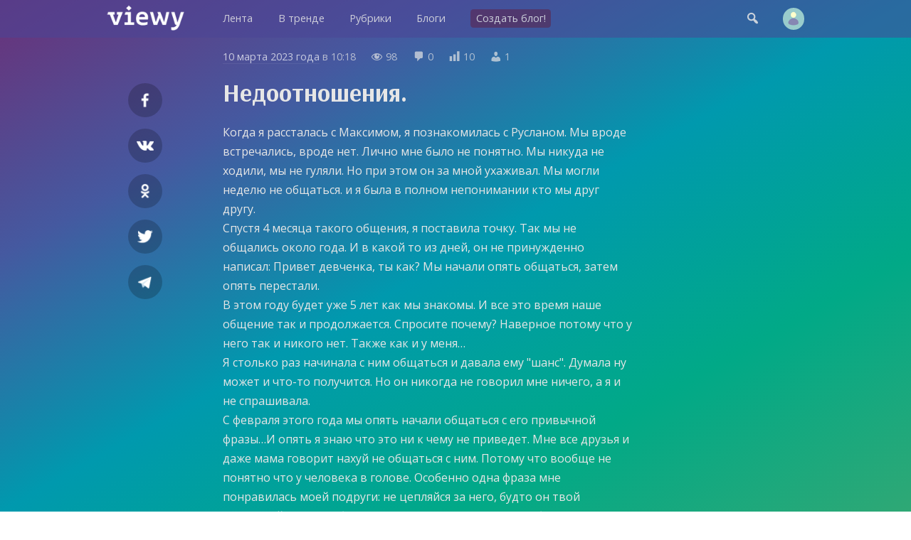

--- FILE ---
content_type: text/html; charset=UTF-8
request_url: https://viewy.ru/note/69527489
body_size: 7038
content:
<!DOCTYPE html>
<html lang="ru" prefix="og: https://ogp.me/ns#">
<head>
<meta content="ru" http-equiv="Content-Language">
<meta content="text/html; charset=utf-8" http-equiv="Content-Type">
<meta content="width=device-width,user-scalable=no" name="viewport">
<meta content="no-cache" http-equiv="pragma">
<meta content="no-cache" http-equiv="Cache-Control">


<title>Недоотношения. – Juliya, Личное — Viewy</title>

<meta property="robots" content="all">
<link rel="icon" type="image/png" href="https://viewy.ru/favicon.ico">
<link rel="apple-touch-icon" type="image/x-icon" href="https://viewy.ru/favicon/favicon-144.png">
<link rel="apple-touch-icon-precomposed" href="https://viewy.ru/favicon/favicon-152.png">
<link rel="icon" type="image/png" href="https://viewy.ru/favicon/favicon-32.png" sizes="32x32">
<link rel="icon" type="image/png" href="https://viewy.ru/favicon/favicon-57.png" sizes="57x57">
<link rel="icon" type="image/png" href="https://viewy.ru/favicon/favicon-76.png" sizes="76x76">
<link rel="icon" type="image/png" href="https://viewy.ru/favicon/favicon-96.png" sizes="96x96">
<link rel="icon" type="image/png" href="https://viewy.ru/favicon/favicon-120.png" sizes="120x120">
<link rel="icon" type="image/png" href="https://viewy.ru/favicon/favicon-128.png" sizes="128x128">
<link rel="icon" type="image/png" href="https://viewy.ru/favicon/favicon-144.png" sizes="144x144">
<link rel="icon" type="image/png" href="https://viewy.ru/favicon/favicon-152.png" sizes="152x152">
<link rel="icon" type="image/png" href="https://viewy.ru/favicon/favicon-180.png" sizes="180x180">
<link rel="icon" type="image/png" href="https://viewy.ru/favicon/favicon-196.png" sizes="196x196">
<link rel="icon" type="image/png" href="https://viewy.ru/favicon/favicon-256.png" sizes="256x256">
<meta property="og:site_name" content="Viewy">
<meta property="og:url" content="https://viewy.ru/note/69527489">
<meta property="ya:ovs:adult" content="false">
<meta property="ya:ovs:allow_embed" content="true">
<script src="https://viewy.ru/core/java/scale.js" type="text/javascript"></script>
<link href="https://viewy.ru/note/69527489" rel="canonical">
<link href="https://viewy.ru/core/style.css" rel="stylesheet" type="text/css">
<link href="https://viewy.ru/core/_default.css" rel="stylesheet" type="text/css" id="user-style">
<link href="https://viewy.ru/core/mobiles.css" rel="stylesheet" type="text/css">
<link href="https://viewy.ru/core/desktop.css" rel="stylesheet" type="text/css">
<link href="https://viewy.ru/sitemap/sitemap.xml" rel="sitemap" type="application/xml">
<!-- Yandex.Metrika counter -->
<script type="text/javascript" >
   (function(m,e,t,r,i,k,a){m[i]=m[i]||function(){(m[i].a=m[i].a||[]).push(arguments)};
   m[i].l=1*new Date();k=e.createElement(t),a=e.getElementsByTagName(t)[0],k.async=1,k.src=r,a.parentNode.insertBefore(k,a)})
   (window, document, "script", "https://mc.yandex.ru/metrika/tag.js", "ym");

   ym(55685047, "init", {
        clickmap:true,
        trackLinks:true,
        accurateTrackBounce:true
   });
</script>
<noscript><div><img src="https://mc.yandex.ru/watch/55685047" style="position:absolute; left:-9999px;" alt="" /></div></noscript>
<!-- /Yandex.Metrika counter -->
<!-- Global site tag (gtag.js) - Google Analytics -->
<script async src="https://www.googletagmanager.com/gtag/js?id=UA-152424751-1"></script>
<script>
  window.dataLayer = window.dataLayer || [];
  function gtag(){dataLayer.push(arguments);}
  gtag('js', new Date());

  gtag('config', 'UA-152424751-1');
</script>

<script src="https://viewy.ru/core/java/page.js" type="text/javascript"></script>

<meta property="title" content="Недоотношения. – Juliya, Личное">
<meta property="og:title" content="Недоотношения. – Juliya, Личное">
<meta property="twitter:title" content="Недоотношения. – Juliya, Личное">
<meta property="og:type" content="article">
<meta property="og:locale" content="ru_RU">
<meta property="og:image" content="https://viewy.ru/favicon/favicon-256.png">
<meta property="og:image:type" content="image/png">
<meta property="og:image:secure_url" content="https://viewy.ru/favicon/favicon-256.png">

<meta property="og:updated_time" content="2023-03-10 10:18:41">

<meta property="og:article:published_time" content="2023-03-10 10:18:41">
<meta property="og:article:modified_time" content="2023-03-10 10:18:41">

<meta property="og:article:author" content="https://viewy.ru/litvin" />

<meta property="vk:image" content="https://viewy.ru/favicon/favicon-256.png">
<meta property="twitter:card" content="summary_large_image">

<meta name="description" content="Когда я рассталась с Максимом, я познакомилась с Русланом. Мы вроде встречались, вроде нет. Лично мне было не понятно. Мы никуда не ходили, мы не гуляли. Но при этом он за мной ухаживал. Мы могли н...">
<meta property="og:description" content="Когда я рассталась с Максимом, я познакомилась с Русланом. Мы вроде встречались, вроде нет. Лично мне было не понятно. Мы никуда не ходили, мы не гуляли. Но при этом он за мной ухаживал. Мы могли н...">
<meta property="twitter:description" content="Когда я рассталась с Максимом, я познакомилась с Русланом. Мы вроде встречались, вроде нет. Лично мне было не понятно. Мы никуда не ходили, мы не гуляли. Но при этом он за мной ухаживал. Мы могли н...">

<meta content="Juliya, Личное, блог, вьюи, viewy, персональный блог, личный блог, мысли, чувства, заметки" name="keywords">

</head>

<body id="main">

<div class="tone" id="tone" style="display:none;" onclick="hideblock('tone'); hideblock('search'); hideblock('user-info'); hideblock('piclist-form'); hideblock('cover-form');">
	<div class="help">Чтобы вернуться — просто нажмите в любом месте на затемненном фоне</div>
</div>
<div class="search" id="search" style="display:none;">
	<div class="margin">
		<form id="qform" action="https://viewy.ru/search/" method="get">
			<input id="q" name="q" autofocus="autofocus">
		</form>
	</div>
</div>
<div id="user-info" class="user-info" style="display:none">
	<div class="margin">
		<div class="user-menu">
			<form class="enter" method="post">
				<input class="login" name="login">
				<input class="password" name="password" type="password">
				<input value="run" type="hidden" name="go">
				<input class="run" type="submit" value="Войти">
				<a class="reg" href="https://viewy.ru/register/">Регистрация</a>
				<div class="old"><a href="https://viewy.ru/restore/">Забыли пароль?</a></div>
			</form>
		</div>
	</div>
</div>
<div id="topper" class="top" style="left: 0px; right: 0px; top: 0px">
	<div class="margin">
		<div class="padding">
			<div class="logo"><a href="https://viewy.ru"></a></div>
			<div class="busy" id="menu-tone" style="display: none" onclick="hideblock('menu-tone'); document.getElementById('menu').className = 'menu';"></div>
			<div class="menu" id="menu" style>
			<nav itemscope itemtype="http://schema.org/SiteNavigationElement">
				<ul>
					<li itemprop="name" class="view-mobile"><a itemprop="url" href="https://viewy.ru">Главная</a></li>
					<li itemprop="name" ><a itemprop="url" href="https://viewy.ru/list/">Лента</a></li>
					<li itemprop="name" ><a itemprop="url" href="https://viewy.ru/hot/">В тренде</a></li>
					<li itemprop="name" ><a itemprop="url" href="https://viewy.ru/cat/">Рубрики</a></li>
					<li itemprop="name" ><a itemprop="url" href="https://viewy.ru/blog/">Блоги</a></li>
					<hr class="view-mobile">
					<li itemprop="name" ><a itemprop="url" href="https://viewy.ru/register/"><span class="new">Создать блог!</span></a></li>
					<hr class="view-mobile">
					<li itemprop="name" class="view-mobile"><a itemprop="url" href="https://viewy.ru/support/"><span>Блог проекта</span></a></li>
					<li itemprop="name" class="view-mobile"><a itemprop="url" href="mailto:mail@viewy.ru"><span>Написать нам</span></a></li>

				</ul>
			</nav>
			</div>
			<div class="user">
				<div class="top-icon view-mobile" onclick="showblock('menu-tone'); document.getElementById('menu').className = 'menu-smart';">&#xf349;</div>
				<div class="top-icon" onclick="showblock('tone'); showblock('search'); document.getElementById('q').focus();">&#xf179;</div>
				<div class="user-pic" onclick="showblock('tone'); showblock('user-info');" ></div>
			</div>
		</div>
	</div>
</div>


<iframe name="ajax" id="ajax" style="display: none" src="https://viewy.ru/core/count/note.php?note=69527489"></iframe>
<div id="run" style="display: none"></div>

<div class="content">
	<div class="margin">
		<div class="padding">
			<div class="side-left" id="sl">
				<div class="sb fb"><a rel="nofollow" target="_blank" href="https://facebook.com/sharer/sharer.php?u=https://viewy.ru/note/69527489"></a></div>
				<div class="sb vkontakte"><a rel="nofollow" target="_blank" href="https://vk.com/share.php?url=https://viewy.ru/note/69527489"></a></div>
				<div class="sb ok"><a rel="nofollow" target="_blank" href="https://connect.ok.ru/offer?url=https://viewy.ru/note/69527489"></a></div>
				<div class="sb twitt"><a rel="nofollow" target="_blank" href="https://twitter.com/share?url=https://viewy.ru/note/69527489&text=%D0%9D%D0%B5%D0%B4%D0%BE%D0%BE%D1%82%D0%BD%D0%BE%D1%88%D0%B5%D0%BD%D0%B8%D1%8F.+%E2%80%93+Juliya%2C+%D0%9B%D0%B8%D1%87%D0%BD%D0%BE%D0%B5"></a></div>
				<div class="sb tme"><a rel="nofollow" target="_blank" href="https://telegram.me/share/url?url=https://viewy.ru/note/69527489&text=%D0%9D%D0%B5%D0%B4%D0%BE%D0%BE%D1%82%D0%BD%D0%BE%D1%88%D0%B5%D0%BD%D0%B8%D1%8F.+%E2%80%93+Juliya%2C+%D0%9B%D0%B8%D1%87%D0%BD%D0%BE%D0%B5"></a></div>
			</div>
			<div class="side-right" id="sr">
			</div>
			<article itemscope itemtype="http://schema.org/Article">
				<link itemprop="url" href="https://viewy.ru/note/69527489">
				<link itemprop="mainEntityOfPage" itemtype="http://schema.org/WebPage" href="https://viewy.ru/note/69527489">
				<link itemprop="image" href="https://viewy.ru/favicon/favicon-256.png">
				<meta itemprop="dateCreated" content="2023-03-10T10:18:41+03:00">
				<meta itemprop="datePublished" content="2023-03-10T10:18:41+03:00">
				<meta itemprop="dateModified" content="2023-03-10T10:18:41+03:00">
				<meta itemprop="keywords" content="Juliya, Личное, блог, вьюи, viewy, персональный блог, личный блог, мысли, чувства, заметки">

				<div class="data">
					<span class="view-desktop"><a href="https://viewy.ru/archive/note/2023-03-10">10 марта 2023 года</a> в</span><span class="view-mobile"><a href="https://viewy.ru/archive/note/2023-03-10">10.03.2023</a></span> 10:18					<span class="dash-right">&#xf177;</span> 98					<span class="dash-right">&#xf101;</span> <span itemprop="commentCount">0</span>
					<span class="dash-right view-desktop">&#xf185;</span> <span class="view-desktop">10</span>
					<span class="dash-right view-desktop">&#xf110;</span> <span class="view-desktop">1</span>
					
					<span itemprop="interactionStatistic" itemscope itemtype="http://schema.org/InteractionCounter">
					    <meta itemprop="interactionType" content="http://schema.org/ReadAction">
					    <meta itemprop="userInteractionCount" content="98">
				  	</span>  

					<span itemprop="interactionStatistic" itemscope itemtype="http://schema.org/InteractionCounter">
						<meta itemprop="interactionType" content="http://schema.org/CommentAction">
						<meta itemprop="userInteractionCount" content="0">
					</span>

					<span itemprop="interactionStatistic" itemscope itemtype="http://schema.org/InteractionCounter">
						<meta itemprop="interactionType" content="http://schema.org/LikeAction">
						<meta itemprop="userInteractionCount" content="1">
					</span>
				   
				    <span itemprop="interactionStatistic" itemscope itemtype="http://schema.org/InteractionCounter">
						<meta itemprop="interactionType" content="http://schema.org/DislikeAction">
						<meta itemprop="userInteractionCount" content="0">
					</span>
				</div>
				<h1 itemprop="headline name">Недоотношения.</h1>
				<div class="highart" itemprop="articleBody"><p>Когда я рассталась с Максимом, я познакомилась с Русланом. Мы вроде встречались, вроде нет. Лично мне было не понятно. Мы никуда не ходили, мы не гуляли. Но при этом он за мной ухаживал. Мы могли неделю не общаться. и я была в полном непонимании кто мы друг другу. <br> Спустя 4 месяца такого общения, я поставила точку. Так мы не общались около года. И в какой то из дней, он не принужденно написал: Привет девченка, ты как? Мы начали опять общаться, затем опять перестали. <br> В этом году будет уже 5 лет как мы знакомы. И все это время наше общение так и продолжается. Спросите почему? Наверное потому что у него так и никого нет. Также как и у меня&#8230; <br> Я столько раз начинала с ним общаться и давала ему "шанс". Думала ну может и что-то получится. Но он никогда не говорил мне ничего, а я и не спрашивала. <br> С февраля этого года мы опять начали общаться с его привычной фразы&#8230;И опять я знаю что это ни к чему не приведет. Мне все друзья и даже мама говорит нахуй не общаться с ним. Потому что вообще не понятно что у человека в голове. Особенно одна фраза мне понравилась моей подруги: не цепляйся за него, будто он твой последний шанс. А я блять не могу&#8230;я на столько устала быть одна, даже Леша с его отношением и присутствием не сравнится ни с какими отношениями. Максим был последними моими отношениями. Прошло уже 5 лет, а я все также одна. Я уже и забыла какого это быть в отношениях. <br> Я знаю что всему свое время и что все у меня будет. Но я так устала уже от этого всего&#8230;. <br> Знаю что эти недоотношения опять ни к чему не приведут, но как говорится время покажет.</p></div>
					<div class="post-info">
						<div style="float: left;">
							<button title="Лайк" class="like" onclick="showblock('tone'); showblock('user-info');">&#xf529;</button>
							<button title="Дизлайк" class="dislike" onclick="showblock('tone'); showblock('user-info');">&#xf542;</button>
						</div>
						<div style="float: right;">
							<button title="Реблог" class="reblog" onclick="showblock('tone'); showblock('user-info');">&#xf515;</button>
							<button title="В избранное" class="favorite" onclick="showblock('tone'); showblock('user-info');">&#xf487;</button>
						</div>
						<div style="clear: both; margin-bottom: 2em;"></div>
					</div>
				<fieldset itemprop="author" itemscope itemtype="http://schema.org/Person" class="origin">
					<legend>Блог</legend>
					<link itemprop="image" href="https://viewy.ru/data/avatar/96916.jpg">
					<link itemprop="sameAs" href="https://viewy.ru/litvin">

					<p style="background-image: url('https://viewy.ru/data/avatar/96916.jpg');" class="publisher" onclick="href('https://viewy.ru/litvin', event, this);"><a title="Блог" rel="author" href="https://viewy.ru/litvin"><span itemprop="name">Juliya</span></a><br>▲peachbitchhh</p>
					<p><span class="dash">&#xf318;</span> <a title="Рубрика" class="nobold" href="https://viewy.ru/category/private">Личное</a></p>
				</fieldset>
				<div itemprop="publisher" itemscope itemtype="http://schema.org/Organization">
					<meta itemprop="name" content="Viewy, Social Network">
					<link itemprop="sameAs" href="https://viewy.ru">
				    <meta itemprop="address" content="Пресненская наб., 12, Москва, Россия">
			        <meta itemprop="telephone" content="+79003083230">
					<div itemprop="logo" itemscope itemtype="https://schema.org/ImageObject">
						<link itemprop="url" href="https://viewy.ru/favicon/favicon-256.png">
						<link itemprop="contentUrl" href="https://viewy.ru/favicon/favicon-256.png">
						<link itemprop="thumbnail" href="https://viewy.ru/favicon/favicon-120.png">
					</div>
				</div>

					

			</article>
<script type="text/javascript">
	include('https://viewy.ru/core/block/comment.php?note=69527489&sort=1', 'comment-out');
</script>

			<div class="discus">
				<h2>Комментарии</h2>
				
				<div style="float: right; margin-top: -2.7em">
					<div id="bypop" class="sort-icon checked" title="Сортировать по популярности" onclick="include('https://viewy.ru/core/block/comment.php?note=69527489&sort=1', 'comment-out'); set_cookie('sort_comment', '1'); sortCheck('bypop');">&#xf488;</div>
					<div id="bydate" class="sort-icon" title="Сортировать по времени" onclick="include('https://viewy.ru/core/block/comment.php?note=69527489&sort=2', 'comment-out'); set_cookie('sort_comment', '2'); sortCheck('bydate');">&#xf469;</div>
				</div>
				<div style="float: none; clear: both;">
				<div class="discus-user-pic view-desktop"></div>				<form name="newcom" method="post" enctype="multipart/form-data" action="https://viewy.ru/core/update/comment.php">
					<textarea maxlength="2000" name="comment" onkeyup="gettextareasize('area', 'size', 'send')" onkeydown="gettextareasize('area', 'size', 'send')" id="area" placeholder="Добавить комментарий"></textarea>
					<div id="size" class="discus-calc" style="display:none;"></div>
					<input name="postId" type="hidden" value="69527489">
					<input name="commentId" type="hidden" value="0">
					<input name="request" type="hidden" value="https://viewy.ru/note/69527489">
					<input id="send" class="discus-send" type="submit" value="" style="display:none">
					<div class="tips"><a href="#" onclick="showblock('tone'); showblock('user-info');">Зарегистрируйтесь</a> или <a href="#" onclick="showblock('tone'); showblock('user-info');">войдите</a>, чтобы добавить комментарий</div>				</form>
				<div id="comment-out">
				</div>
				</div>
			</div>
		</div>
	</div>
</div>

<div class="list" id="y1">
	<div class="margin">
		<h3>Новые заметки пользователя</h3>
		<p class="info"><a href="https://viewy.ru/litvin">Juliya — ▲peachbitchhh</a></p>
		<div class="item-33">
			<div class="padding">
				<div class="teaser tt" style="background-image: url('https://viewy.ru/core/images/note.jpg'); height: 16em;">
					<div id="glow-69577613" class="glow glow-16" style="background: linear-gradient(to top, rgba(0, 0, 0, 0.5) 65%, transparent 90%);" onclick="href('https://viewy.ru/note/69577613', event, this);">
					<a class="item-click" href="https://viewy.ru/note/69577613" style="left: 0px; top: 0px"></a>
						<div class="count-block"><span class="count-icon">&#xf177;</span><span class="count-num">15</span></div>
						<div id="cat-69577613" onclick="href('https://viewy.ru/note/69577613', event, this);" class="catname"><a href="https://viewy.ru/category/private"><span style="background-color: #5A3C8C;">Личное</span></a></div>
						<div class="title" style="padding: 1.2em 1.5em 0.7em 1.5em;">
							<h2> </h2>
						</div>
						<div class="preview"><p>Опять в голове бардак. Я только успокоилась, отпустила, забыла, приняла все. И вот опять все по новой. Р. поведение оставляет желать лучш...</p></div>
						<div id="desc-69577613" class="desc" onclick="href('https://viewy.ru/note/69577613', event, this);"><a href="https://viewy.ru/litvin"><span class="source">Juliya</span></a></div>
					</div>
				</div>
			</div>
		</div>
		<div class="item-33">
			<div class="padding">
				<div class="teaser tt" style="background-image: url('https://viewy.ru/core/images/note.jpg'); height: 16em;">
					<div id="glow-69577611" class="glow glow-16" style="background: linear-gradient(to top, rgba(0, 0, 0, 0.5) 65%, transparent 90%);" onclick="href('https://viewy.ru/note/69577611', event, this);">
					<a class="item-click" href="https://viewy.ru/note/69577611" style="left: 0px; top: 0px"></a>
						<div class="count-block"><span class="count-icon">&#xf177;</span><span class="count-num">16</span></div>
						<div id="cat-69577611" onclick="href('https://viewy.ru/note/69577611', event, this);" class="catname"><a href="https://viewy.ru/category/private"><span style="background-color: #5A3C8C;">Личное</span></a></div>
						<div class="title" style="padding: 1.2em 1.5em 0.7em 1.5em;">
							<h2>Второй поцелуй.</h2>
						</div>
						<div class="preview"><p>Это опять случилось.  Вчера у меня весь день болел живот на работе, и не было настроения. А испортилось оно из-за того, что Р. нисколечко...</p></div>
						<div id="desc-69577611" class="desc" onclick="href('https://viewy.ru/note/69577611', event, this);"><a href="https://viewy.ru/litvin"><span class="source">Juliya</span></a></div>
					</div>
				</div>
			</div>
		</div>
		<div class="item-33">
			<div class="padding">
				<div class="teaser tt" style="background-image: url('https://viewy.ru/core/images/note.jpg'); height: 16em;">
					<div id="glow-69577150" class="glow glow-16" style="background: linear-gradient(to top, rgba(0, 0, 0, 0.5) 65%, transparent 90%);" onclick="href('https://viewy.ru/note/69577150', event, this);">
					<a class="item-click" href="https://viewy.ru/note/69577150" style="left: 0px; top: 0px"></a>
						<div class="count-block"><span class="count-icon">&#xf177;</span><span class="count-num">21</span></div>
						<div id="cat-69577150" onclick="href('https://viewy.ru/note/69577150', event, this);" class="catname"><a href="https://viewy.ru/category/private"><span style="background-color: #5A3C8C;">Личное</span></a></div>
						<div class="title" style="padding: 1.2em 1.5em 0.7em 1.5em;">
							<h2> </h2>
						</div>
						<div class="preview"><p>Сегодня первый день, как я вышла из отпуска.  До этого отпуска мы последние 2 дня с В. очень холодно и мало общались. И на работе и вне р...</p></div>
						<div id="desc-69577150" class="desc" onclick="href('https://viewy.ru/note/69577150', event, this);"><a href="https://viewy.ru/litvin"><span class="source">Juliya</span></a></div>
					</div>
				</div>
			</div>
		</div>
		<div class="item-33">
			<div class="padding">
				<div class="teaser tt" style="background-image: url('https://viewy.ru/core/images/note.jpg'); height: 16em;">
					<div id="glow-69575716" class="glow glow-16" style="background: linear-gradient(to top, rgba(0, 0, 0, 0.5) 65%, transparent 90%);" onclick="href('https://viewy.ru/note/69575716', event, this);">
					<a class="item-click" href="https://viewy.ru/note/69575716" style="left: 0px; top: 0px"></a>
						<div class="count-block"><span class="count-icon">&#xf177;</span><span class="count-num">25</span></div>
						<div id="cat-69575716" onclick="href('https://viewy.ru/note/69575716', event, this);" class="catname"><a href="https://viewy.ru/category/private"><span style="background-color: #5A3C8C;">Личное</span></a></div>
						<div class="title" style="padding: 1.2em 1.5em 0.7em 1.5em;">
							<h2>Выбор.</h2>
						</div>
						<div class="preview"><p>Если выбирать В., во-первых, это заново изучать человека, познавать его жизнь и прочие моменты. Мы можем не совпадать с чем-то, с чем-то ...</p></div>
						<div id="desc-69575716" class="desc" onclick="href('https://viewy.ru/note/69575716', event, this);"><a href="https://viewy.ru/litvin"><span class="source">Juliya</span></a></div>
					</div>
				</div>
			</div>
		</div>
		<div class="item-33">
			<div class="padding">
				<div class="teaser tt" style="background-image: url('https://viewy.ru/core/images/note.jpg'); height: 16em;">
					<div id="glow-69575715" class="glow glow-16" style="background: linear-gradient(to top, rgba(0, 0, 0, 0.5) 65%, transparent 90%);" onclick="href('https://viewy.ru/note/69575715', event, this);">
					<a class="item-click" href="https://viewy.ru/note/69575715" style="left: 0px; top: 0px"></a>
						<div class="count-block"><span class="count-icon">&#xf177;</span><span class="count-num">25</span></div>
						<div id="cat-69575715" onclick="href('https://viewy.ru/note/69575715', event, this);" class="catname"><a href="https://viewy.ru/category/private"><span style="background-color: #5A3C8C;">Личное</span></a></div>
						<div class="title" style="padding: 1.2em 1.5em 0.7em 1.5em;">
							<h2>Что выбрать страсть или комфорт?</h2>
						</div>
						<div class="preview"><p>Если разбирать по полочкам, то я толком не знаю его. Здесь больше физический контакт, про эмоциональную близость, про разговоры. Я могу о...</p></div>
						<div id="desc-69575715" class="desc" onclick="href('https://viewy.ru/note/69575715', event, this);"><a href="https://viewy.ru/litvin"><span class="source">Juliya</span></a></div>
					</div>
				</div>
			</div>
		</div>
		<div class="item-33">
			<div class="padding">
				<div class="teaser tt" style="background-image: url('https://viewy.ru/core/images/note.jpg'); height: 16em;">
					<div id="glow-69575714" class="glow glow-16" style="background: linear-gradient(to top, rgba(0, 0, 0, 0.5) 65%, transparent 90%);" onclick="href('https://viewy.ru/note/69575714', event, this);">
					<a class="item-click" href="https://viewy.ru/note/69575714" style="left: 0px; top: 0px"></a>
						<div class="count-block"><span class="count-icon">&#xf177;</span><span class="count-num">25</span></div>
						<div id="cat-69575714" onclick="href('https://viewy.ru/note/69575714', event, this);" class="catname"><a href="https://viewy.ru/category/private"><span style="background-color: #5A3C8C;">Личное</span></a></div>
						<div class="title" style="padding: 1.2em 1.5em 0.7em 1.5em;">
							<h2> </h2>
						</div>
						<div class="preview"><p>Сегодня В. приехал на работу, и мы как обычно, пошли покурить в коморку. В первый раз, я поняла, что я начинаю тонуть в его глазах… я смо...</p></div>
						<div id="desc-69575714" class="desc" onclick="href('https://viewy.ru/note/69575714', event, this);"><a href="https://viewy.ru/litvin"><span class="source">Juliya</span></a></div>
					</div>
				</div>
			</div>
		</div>
	</div>
</div>	

<footer>
	<div class="foot-bg">
		<div class="margin">
			<div class="item-33">
				<div class="padding">
					<div class="foot">
						<h3>Вьюи</h3>
						<p><a href="https://viewy.ru/info/about">Информация о проекте</a></p>
						<p><a href="https://viewy.ru/help">Помощь и возможности</a></p>
						<p><a href="mailto:mail@viewy.ru">Написать нам</a></p>
					</div>
				</div>		
			</div>
			<div class="item-33">
				<div class="padding">
					<div class="foot">
						<h3>Присоединяйтесь</h3>
						<p><a href="https://viewy.ru/register/">Завести блог</a></p>
						<p><a href="https://viewy.ru/support">Читайте наш блог</a></p>
						<p><a href="https://zen.yandex.ru/id/5f29755ac7b4fb3ff667b397">Вьюи в Яндекс Дзен</a></p>
					</div>
				</div>		
			</div>
			<div class="item-33">
				<div class="padding">
					<div class="foot">
						<h3>Информация</h3>
						<p><a href="https://viewy.ru/info/rules">Пользовательское соглашение</a></p>
						<p><a href="https://viewy.ru/info/security">Защита персональных данных</a></p>
						<p><a href="https://viewy.ru/info/ads">Реклама на сайте</a></p>
					<div class="li">
<!--LiveInternet counter--><a href="//www.liveinternet.ru/click"
target="_blank"><img id="licnt3BAF" title="LiveInternet"
src="[data-uri]"
alt=""/></a><script>(function(d,s){d.getElementById("licnt3BAF").src=
"//counter.yadro.ru/hit?t45.11;r"+escape(d.referrer)+
((typeof(s)=="undefined")?"":";s"+s.width+"*"+s.height+"*"+
(s.colorDepth?s.colorDepth:s.pixelDepth))+";u"+escape(d.URL)+
";h"+escape(d.title.substring(0,150))+";"+Math.random()})
(document,screen)</script><!--/LiveInternet-->
						</div>
					</div>
				</div>		
			</div>
		</div>
	
		<div class="copyright">
			&copy; 2009&#151;2026 <a href="https://viewy.ru">Вьюи</a>, социальная платформа
		</div>		
	</div>
</footer>

</body>

</html>
